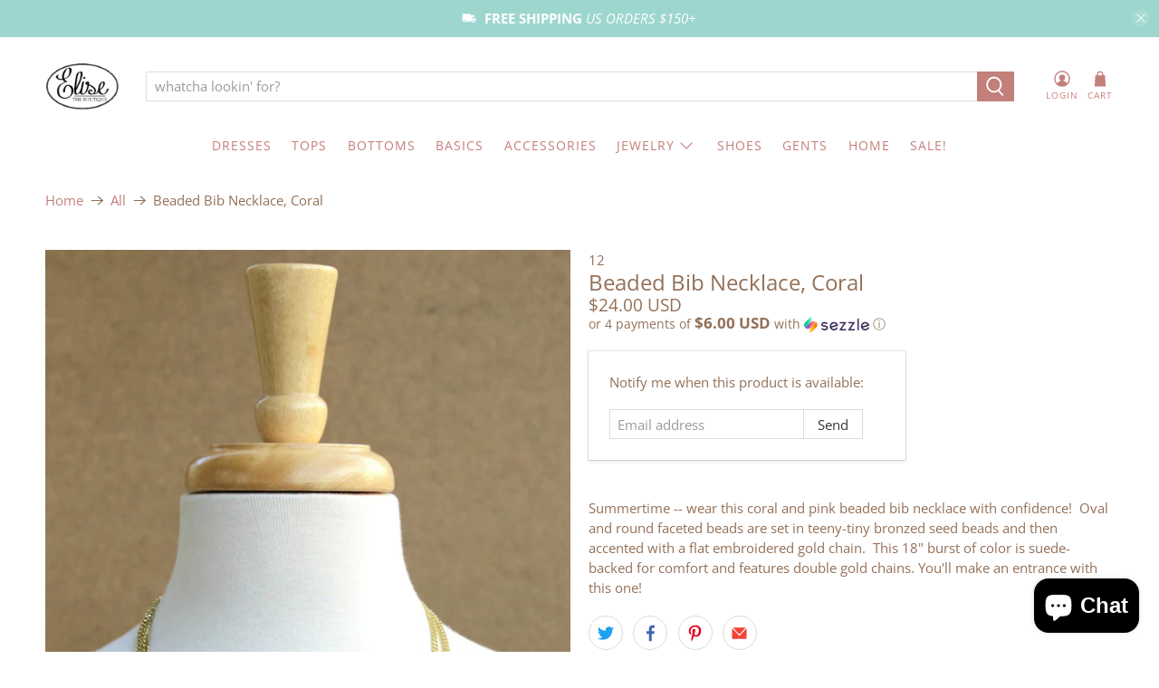

--- FILE ---
content_type: text/javascript; charset=utf-8
request_url: https://www.elisetheboutique.com/products/beaded-bib-necklace-coral.js
body_size: 503
content:
{"id":462638829,"title":"Beaded Bib Necklace, Coral","handle":"beaded-bib-necklace-coral","description":"Summertime -- wear this coral and pink beaded bib necklace with confidence!  Oval and round faceted beads are set in teeny-tiny bronzed seed beads and then accented with a flat embroidered gold chain.  This 18\" burst of color is suede-backed for comfort and features double gold chains. You'll make an entrance with this one!","published_at":"2016-09-05T21:46:00-05:00","created_at":"2015-04-20T17:38:44-05:00","vendor":"Elise","type":"Jewelry","tags":["COLOR: Coral","DESIGNER: Elise","PRICE: $0-$25","STYLE: Necklaces"],"price":2400,"price_min":2400,"price_max":2400,"available":false,"price_varies":false,"compare_at_price":null,"compare_at_price_min":0,"compare_at_price_max":0,"compare_at_price_varies":false,"variants":[{"id":1213096377,"title":"Default Title","option1":"Default Title","option2":null,"option3":null,"sku":"12","requires_shipping":true,"taxable":true,"featured_image":null,"available":false,"name":"Beaded Bib Necklace, Coral","public_title":null,"options":["Default Title"],"price":2400,"weight":0,"compare_at_price":null,"inventory_quantity":0,"inventory_management":"shopify","inventory_policy":"deny","barcode":"","requires_selling_plan":false,"selling_plan_allocations":[]}],"images":["\/\/cdn.shopify.com\/s\/files\/1\/0160\/5536\/products\/24_12d.jpg?v=1429569529"],"featured_image":"\/\/cdn.shopify.com\/s\/files\/1\/0160\/5536\/products\/24_12d.jpg?v=1429569529","options":[{"name":"Title","position":1,"values":["Default Title"]}],"url":"\/products\/beaded-bib-necklace-coral","media":[{"alt":"Beaded Bib Necklace, Coral","id":36908367917,"position":1,"preview_image":{"aspect_ratio":0.667,"height":2048,"width":1366,"src":"https:\/\/cdn.shopify.com\/s\/files\/1\/0160\/5536\/products\/24_12d.jpg?v=1429569529"},"aspect_ratio":0.667,"height":2048,"media_type":"image","src":"https:\/\/cdn.shopify.com\/s\/files\/1\/0160\/5536\/products\/24_12d.jpg?v=1429569529","width":1366}],"requires_selling_plan":false,"selling_plan_groups":[]}